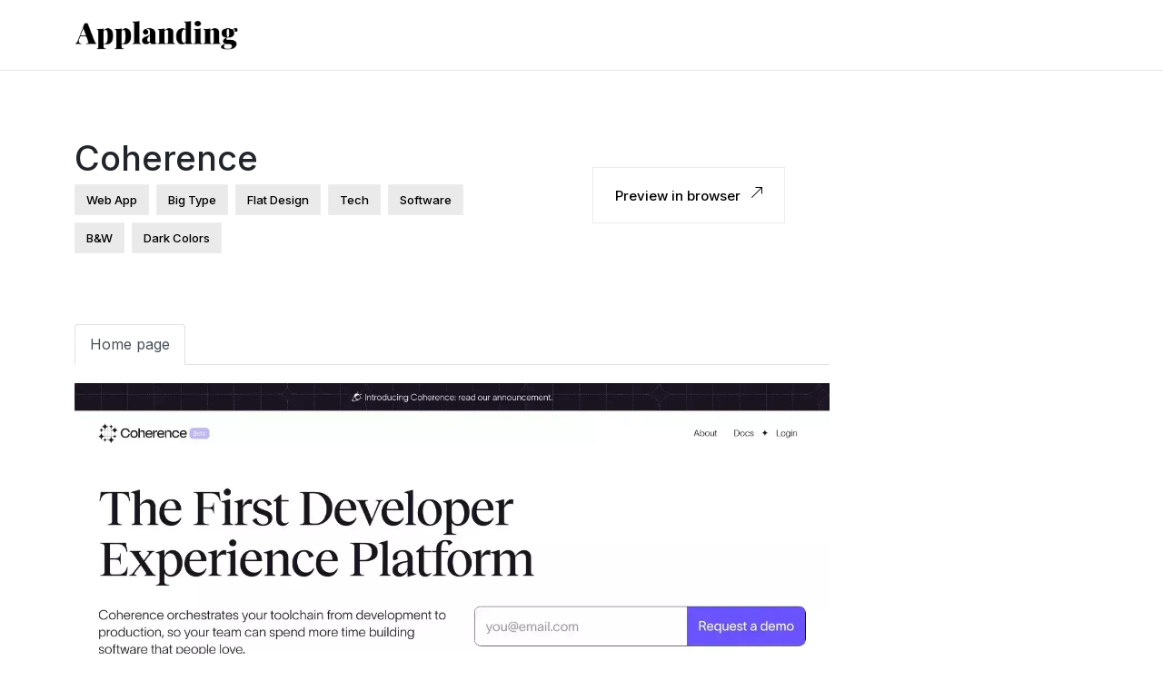

--- FILE ---
content_type: text/html; charset=UTF-8
request_url: https://applanding.page/page/33240-coherence
body_size: 3003
content:
<!DOCTYPE html>
<html lang="en">
<html><head>
           
    
    <meta charset="utf-8" />
    <link rel="shortcut icon" href="/assets/images/favicon.png" />
    <meta name="viewport" content="width=device-width" />
    <title>Check out landing page Coherence</title><meta name="description" content="Looking for a landing page to inspire you. See landing page Coherence" />
    <link rel="canonical" href="https://applanding.page/page/33240-coherence" />
    <meta data-rh="true" property="og:image" content="https://applanding.page/assets/images/favicon.png" />
    <meta property="og:title" content="Check out landing page Coherence" />
    <meta property="og:description" content="Looking for a landing page to inspire you. See landing page Coherence" />
    <meta property="og:type" content="website" />
    <meta data-rh="true" property="og:url" content="https://applanding.page/page/33240-coherence" />
    <meta data-rh="true" property="og:site_name" content="" />
    <meta data-rh="true" property="twitter:domain" content="https://applanding.page" />
    <meta data-rh="true" property="twitter:url" content="https://applanding.page/page/33240-coherence" />
    <meta data-rh="true" name="twitter:title" content="Check out landing page Coherence" />
    <meta data-rh="true" name="twitter:description" content="Looking for a landing page to inspire you. See landing page Coherence" />
    <meta data-rh="true" name="twitter:image:src" content="https://applanding.page/assets/images/favicon.png" /><link href='https://d33wubrfki0l68.cloudfront.net/bundles/85cf60d71dff1f51e932343fcd4c88b18a091a12.css' rel='stylesheet'/>
    
    <script type="application/ld+json">
    {
      "@context": "http://schema.org",
      "@type": "Organization",
      "url": "",
      "logo": "/assets/images/logo.png"
    }
  </script>
    <script type="application/ld+json">
    {
      "@context": "http://schema.org",
      "@type": "WebSite",
      "name": "",
      "alternateName": "applanding.page",
      "url": ""
    }
  </script></head><body><header class="header">
    <nav class="navbar navbar-expand-lg ">
        <div class="container">
            <a class="navbar-brand" href="/">
                <img src="https://d33wubrfki0l68.cloudfront.net/ff7ca4daf2487e382123f9db51e2eeec4bc79395/10cd0/assets/images/logo.png" alt="logo">
            </a>
            <button class="navbar-toggler" type="button" data-bs-toggle="collapse"
                data-bs-target="#navbarSupportedContent" aria-controls="navbarSupportedContent" aria-expanded="false"
                aria-label="Toggle navigation">
                <i class="fa-solid fa-bars-staggered"></i>
            </button>
        </div>
    </nav>
</header>



<div class="container mt-3">
    <div class="row page-details">
        <div class="col-md-6">
            <div class="row">
                <div class="col-md-11">
                    <h1>Coherence</h1>
                    <div id="categories"><a class="category"
                            href="/web-app-landing-pages">web app</a><a class="category"
                            href="/big-type-landing-pages">big type</a><a class="category"
                            href="/flat-design-landing-pages">flat design</a><a class="category"
                            href="/tech-landing-pages">tech</a><a class="category"
                            href="/software-landing-pages">software</a><a class="category"
                            href="/b&w-landing-pages">b&w</a><a class="category"
                            href="/dark-colors-landing-pages">dark colors</a></div>

                </div>
            </div>
        </div>
        <div class="col-md-6">
            <h2></h2>
            <a class="preview-link" href="http://www.withcoherence.com/?ref=applanding">Preview in browser <img
                    src="https://d33wubrfki0l68.cloudfront.net/855e0e8a847c0b81e944cbc70383e921251cdbad/26458/assets/images/arrow-up-right.svg" alt=""></a>
        </div>
    </div>
    <div class="row page-screen-shots ">
        <div class="col-md-9">
            <nav>
                <div class="nav nav-tabs" id="nav-tab" role="tablist"><button class="nav-link active" id="nav-home page-tab" data-bs-toggle="tab"
                        data-bs-target="#nav-home page" type="button" role="tab"
                        aria-controls="nav-home page" aria-selected="true">Home page
                    </button></div>
            </nav>
            <div class="tab-content" id="nav-tabContent"><div class="tab-pane fade show active" id="nav-home page" role="tabpanel"
                    aria-labelledby="nav-home page-tab">
                    <img class="img-fluid" loading="lazy"
                        src="https://applanding-serp-images.netlify.app/assets/images/3235e64430acd563-www-withcoherence-com.webp"
                        alt="">
                </div></div>

        </div>
        <div class="row">
            <div class="recent-templates">
                <h4>
                    Recent templates </h4>
                <div class="row" id="popular-templates"><div class="col-lg-3 col-md-6 mt-4">
                        <div class="post-box">
                            <a class="post-img" href="drinkplink">
                                <img src="https://applanding-serp-images.netlify.app/assets/images/drinkplink-thumb.jpg"
                                    loading="lazy" alt="">
                            </a>
                            <div class="post-info">
                                <div class="text-detail w-100">
                                    <div class="template-name">PLINK!</div>
                                    <div class="template-tagline">You Bring The Water, We Bring the Flavor</div>
                                </div>

                            </div>
                        </div>
                    </div><div class="col-lg-3 col-md-6 mt-4">
                        <div class="post-box">
                            <a class="post-img" href="mojo-app">
                                <img src="https://applanding-serp-images.netlify.app/assets/images/mojo-app-thumb.jpg"
                                    loading="lazy" alt="">
                            </a>
                            <div class="post-info">
                                <div class="text-detail w-100">
                                    <div class="template-name">Mojo</div>
                                    <div class="template-tagline">Turn your ideas into powerful animated visuals</div>
                                </div>

                            </div>
                        </div>
                    </div><div class="col-lg-3 col-md-6 mt-4">
                        <div class="post-box">
                            <a class="post-img" href="david-hckh">
                                <img src="https://applanding-serp-images.netlify.app/assets/images/david-hckh-thumb.jpg"
                                    loading="lazy" alt="">
                            </a>
                            <div class="post-info">
                                <div class="text-detail w-100">
                                    <div class="template-name">David Heckhoff</div>
                                    <div class="template-tagline">Creative Developer</div>
                                </div>

                            </div>
                        </div>
                    </div><div class="col-lg-3 col-md-6 mt-4">
                        <div class="post-box">
                            <a class="post-img" href="manordao">
                                <img src="https://applanding-serp-images.netlify.app/assets/images/manordao-thumb.jpg"
                                    loading="lazy" alt="">
                            </a>
                            <div class="post-info">
                                <div class="text-detail w-100">
                                    <div class="template-name">Manor DAO</div>
                                    <div class="template-tagline">A Poolsuite Offering</div>
                                </div>

                            </div>
                        </div>
                    </div><div class="col-lg-3 col-md-6 mt-4">
                        <div class="post-box">
                            <a class="post-img" href="kimkneipp">
                                <img src="https://applanding-serp-images.netlify.app/assets/images/kimkneipp-thumb.jpg"
                                    loading="lazy" alt="">
                            </a>
                            <div class="post-info">
                                <div class="text-detail w-100">
                                    <div class="template-name">Kim Kneipp</div>
                                    <div class="template-tagline">Design & strategic development studio</div>
                                </div>

                            </div>
                        </div>
                    </div><div class="col-lg-3 col-md-6 mt-4">
                        <div class="post-box">
                            <a class="post-img" href="secfi-3">
                                <img src="https://applanding-serp-images.netlify.app/assets/images/secfi-05-30-2022-thumb.jpg"
                                    loading="lazy" alt="">
                            </a>
                            <div class="post-info">
                                <div class="text-detail w-100">
                                    <div class="template-name">Secfi</div>
                                    <div class="template-tagline">Know your options. Own your options.</div>
                                </div>

                            </div>
                        </div>
                    </div><div class="col-lg-3 col-md-6 mt-4">
                        <div class="post-box">
                            <a class="post-img" href="elegantseagulls">
                                <img src="https://applanding-serp-images.netlify.app/assets/images/elegantseagulls-thumb.jpg"
                                    loading="lazy" alt="">
                            </a>
                            <div class="post-info">
                                <div class="text-detail w-100">
                                    <div class="template-name">Elegant Seagulls</div>
                                    <div class="template-tagline">A Digital Creative Agency</div>
                                </div>

                            </div>
                        </div>
                    </div><div class="col-lg-3 col-md-6 mt-4">
                        <div class="post-box">
                            <a class="post-img" href="dads-art">
                                <img src="https://applanding-serp-images.netlify.app/assets/images/dads-art-thumb.jpg"
                                    loading="lazy" alt="">
                            </a>
                            <div class="post-info">
                                <div class="text-detail w-100">
                                    <div class="template-name">Dads</div>
                                    <div class="template-tagline">A collection of unique dads from the mind of Rami Niemi</div>
                                </div>

                            </div>
                        </div>
                    </div></div>
            </div>
        </div><div class="row">
            <div class="popular-templates">
                <h4>
                    More by <span> web app category </span> </h4>
                <div class="row" id=""><div class="col-lg-3 col-md-6 mt-4">
    <div class="post-box">
        <a class="post-img" href="/page/983-help-desk-software-by-help-scout">
            <img src="https://applanding-serp-images.netlify.app/assets/images/7fcbfd6ff74d4087-helpscout-net.webp"
                loading="lazy" alt="/page/983-help-desk-software-by-help-scout">
        </a>
        <div class="post-info">
            <div class="text-detail w-100">
                <div class="template-name">Help Desk Software by Help Scout</div><div class="template-tagline">template by Help Desk Software by Help Scout</div></div>

        </div>
    </div>
</div>
<div class="col-lg-3 col-md-6 mt-4">
    <div class="post-box">
        <a class="post-img" href="/page/9201-chaport-free-live-chat-support-software-for-websites">
            <img src="https://applanding-serp-images.netlify.app/assets/images/3b8fd6742e221e61-chaport-com.webp"
                loading="lazy" alt="/page/9201-chaport-free-live-chat-support-software-for-websites">
        </a>
        <div class="post-info">
            <div class="text-detail w-100">
                <div class="template-name">Chaport – Free Live Chat Support Software for Websites</div><div class="template-tagline">template by Chaport – Free Live Chat Support Software for Websites</div></div>

        </div>
    </div>
</div>
<div class="col-lg-3 col-md-6 mt-4">
    <div class="post-box">
        <a class="post-img" href="/page/8828-stability-monitoring-and-error-reporting-with-bugsnag">
            <img src="https://applanding-serp-images.netlify.app/assets/images/8f555f2833c700e6-bugsnag-com.webp"
                loading="lazy" alt="/page/8828-stability-monitoring-and-error-reporting-with-bugsnag">
        </a>
        <div class="post-info">
            <div class="text-detail w-100">
                <div class="template-name">Stability monitoring and error reporting with Bugsnag</div><div class="template-tagline">template by Stability monitoring and error reporting with Bugsnag</div></div>

        </div>
    </div>
</div>
<div class="col-lg-3 col-md-6 mt-4">
    <div class="post-box">
        <a class="post-img" href="/page/8449-html5-online-video-player-with-4k-hd-quality-from-vimeo-on-vimeo">
            <img src="https://applanding-serp-images.netlify.app/assets/images/945a00cd1121748b-vimeo-com.webp"
                loading="lazy" alt="/page/8449-html5-online-video-player-with-4k-hd-quality-from-vimeo-on-vimeo">
        </a>
        <div class="post-info">
            <div class="text-detail w-100">
                <div class="template-name">HTML5 online video player with 4K HD quality from Vimeo on Vimeo</div><div class="template-tagline">template by HTML5 online video player with 4K HD quality from Vimeo on Vimeo</div></div>

        </div>
    </div>
</div>
</div>
            </div>
        </div></div>
</div>
<div class="list-taxonomies">
    <div class="container">
        <div class="row category-row pt-0">
            <div class="col-lg-2">
                <div class="taxonomy-name">Categories</div>
            </div>
            <div class="col-lg-10">
                <div class="row"><div class="col-lg-2 col-lg-4">
                        <a class="taxonomy-link" href="/web-app-landing-pages">Web app</a>
                    </div><div class="col-lg-2 col-lg-4">
                        <a class="taxonomy-link" href="/big-type-landing-pages">Big type</a>
                    </div><div class="col-lg-2 col-lg-4">
                        <a class="taxonomy-link" href="/flat-design-landing-pages">Flat design</a>
                    </div><div class="col-lg-2 col-lg-4">
                        <a class="taxonomy-link" href="/tech-landing-pages">Tech</a>
                    </div><div class="col-lg-2 col-lg-4">
                        <a class="taxonomy-link" href="/software-landing-pages">Software</a>
                    </div><div class="col-lg-2 col-lg-4">
                        <a class="taxonomy-link" href="/b&w-landing-pages">B&w</a>
                    </div><div class="col-lg-2 col-lg-4">
                        <a class="taxonomy-link" href="/dark-colors-landing-pages">Dark colors</a>
                    </div></div>
            </div>

        </div>

        <div class="row category-row">
            <div class="col-lg-2">
                <div class="taxonomy-name">Colors</div>
            </div>
            <div class="col-lg-10">
                <div class="row"></div>
            </div>

        </div>
    </div>
</div>
<footer class="footer">
    <div class="container">
        <div class="row">
            <div class="col-12">
                <div class="logo-text text-center">
                    Applanding
                </div>
                <div class="footer-social-list mt-4">
                    <ul class="list-inline">
                        <li><a href="#"><i class="fab fa-facebook-square"></i></a></li>
                        <li><a href="#"><i class="fab fa-twitter"></i></a></li>
                        <li><a href="#"><i class="fab fa-linkedin-in"></i></a></li>
                        <li><a href="#"><i class="fab fa-youtube"></i></a></li>
                    </ul>
                </div>
            </div>
            <div class="row d-flex  justify-content-between mt-5 ">
                <div class="col-md-2 txt-secondary">
                    <div class="font-weight-bold footer_subheading">Website</div>
                    <div><a class="footer-links txt-secondary" href="/categories">Categories</a></div>
                    <div><a class="footer-links txt-secondary" href="/colors">Colors</a></div>
                </div>
                <div class="col-md-2 txt-secondary ">
                    <div class=" font-weight-bold footer_subheading">Features</div>
                    <div><a class="footer-links txt-secondary" href="/showcase">App Landing Pages Showcase</a></div>
                    <div><a class="footer-links txt-secondary" href="/tools">Tools</a></div>
                    <div><a class="footer-links txt-secondary" href="#">Resource</a></div>
                </div>
                <div class="col-md-2 txt-secondary ">
                    <div class="font-weight-bold footer_subheading">Legal</div>
                    <div><a class="footer-links txt-secondary" href="#">Terms of service</a></div>
                    <div><a class="footer-links txt-secondary" href="#">development Policy</a></div>
                    <div><a class="footer-links txt-secondary" href="#">Contact</a></div>
                </div>
                <div class="col-md-2 txt-secondary ">
                    <div class="font-weight-bold footer_subheading">More</div>
                    <div><a class="footer-links txt-secondary" href="#">Terms of service</a></div>
                    <div><a class="footer-links txt-secondary" href="#">development Policy</a></div>
                    <div><a class="footer-links txt-secondary" href="#">Contact</a></div>
                </div>

            </div>
            <div class="copyright-text mt-4 txt-secondary">
                <div>© 2022 Applanding, Inc. All rights reserved
                </div>
            </div>
        </div>

    </div>
</footer>
<script src="https://cdn.jsdelivr.net/npm/bootstrap@5.1.3/dist/js/bootstrap.bundle.min.js"
    integrity="sha384-ka7Sk0Gln4gmtz2MlQnikT1wXgYsOg+OMhuP+IlRH9sENBO0LRn5q+8nbTov4+1p"
    crossorigin="anonymous"></script>
<script src="https://cdnjs.cloudflare.com/ajax/libs/jquery/3.6.0/jquery.min.js" referrerpolicy="no-referrer"></script>
<script src="//cdnjs.cloudflare.com/ajax/libs/webfont/1.6.28/webfontloader.js" crossorigin="anonymous"></script>
<script>WebFont.load({ google: { families: ['Inter:400,500,600,700,800,900&display=swap'] } })</script>
<script>
        (function () {
            d = document;
            c = d.createElement('link');
            c.href = 'https://cdnjs.cloudflare.com/ajax/libs/font-awesome/6.0.0/css/all.min.css';
            c.rel = 'stylesheet';
            d.head.appendChild(c);
        })();
</script>
</body>

</html>